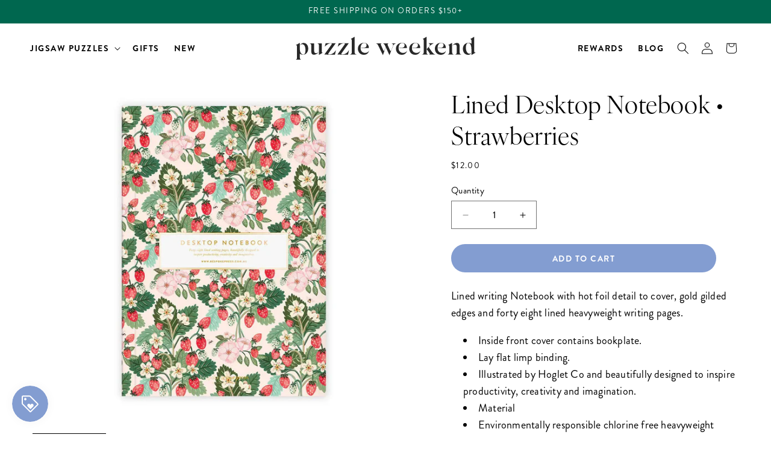

--- FILE ---
content_type: text/css
request_url: https://puzzleweekend.com/cdn/shop/t/17/assets/custom.css?v=32886201532396302971762281285
body_size: 2041
content:
.light{opacity:1!important}.global-media-settings{background-color:transparent;border:none}.sr-only:not(:focus):not(:active){clip:rect(0 0 0 0);clip-path:inset(50%);height:1px;overflow:hidden;position:absolute;white-space:nowrap;width:1px}.link,.customer a,.rte a{color:#000}.field__label,.customer .field label{color:rgba(var(--color-foreground),1)!important}.field__input:focus,.select__select:focus,.customer .field input:focus,.customer select:focus,.localization-form__select:focus.localization-form__select:after,.field__input,.select__select,.customer .field input,.customer select{box-shadow:0 0 0 1px}.header__icon,.header__icon--cart .icon{height:4rem!important;width:4rem!important}.header__heading-link{padding:0!important}.announcement-bar__message{font-family:brandon-grotesque,sans-serif;text-transform:uppercase;font-size:1.3rem;letter-spacing:.15rem}.header__menu-item{color:rgba(var(--color-foreground),1);font-size:1.4rem;text-transform:uppercase;letter-spacing:.15rem;font-weight:600}.header__icons{align-items:center}.header__icon:hover .icon,.modal__close-button:hover .icon{transform:none}.mega-menu__link{font-size:1.7rem;color:rgba(var(--color-foreground),1)!important}.mega-menu__link--level-2{font-family:ivyora-display;font-weight:400!important;font-size:2.4rem;letter-spacing:calc(var(--font-heading-scale) * .06rem);margin:0 0 1rem}@media screen and (max-width: 989px){.header__extra-menu{display:none}}.global-settings-popup,.header__submenu.global-settings-popup{border:none!important}.menu-drawer__navigation,.js .menu-drawer__submenu{background:#fff5f2}.menu-drawer__menu-item--active,.menu-drawer__menu-item:focus,.menu-drawer__close-button:focus,.menu-drawer__menu-item:hover,.menu-drawer__close-button:hover{color:#000!important;background-color:transparent!important}.menu-drawer__menu-item{padding:1.1rem 2rem!important;text-decoration:none;font-size:1.8rem;font-family:ivyora-display,serif}.menu-drawer__close-button{text-transform:uppercase;letter-spacing:.1rem;font-weight:500}.button:before,.shopify-challenge__button:before,.customer button:before,.shopify-payment-button__button--unbranded:before,.button:after,.shopify-challenge__button:after,.customer button:after,.shopify-payment-button__button--unbranded:after{display:none}.button,.button-label,.shopify-challenge__button,.customer button{font-size:1.4rem;letter-spacing:.15rem;font-weight:600;text-transform:uppercase;transition:.2s all}.button--secondary{border:1px solid rgb(var(--color-button-text))}.button--secondary:hover{background:rgb(var(--color-button-text))}.color-scheme-1 .button--secondary:hover{color:#fff}.color-scheme-1 .button:hover,.color-scheme-2 .button:hover{background:#00674f}.color-scheme-3 .button:hover{background:#e0cc67;color:#000}.title-wrapper--self-padded-tablet-down,.title-wrapper--self-padded-mobile{padding-left:2.4rem;padding-right:2.4rem}@media screen and (max-width: 749px){.grid--peek.slider .grid__item:first-of-type{margin-left:2.4rem}}@media only screen and (min-width: 750px){h3,.h3{font-size:calc(var(--font-heading-scale) * 2rem)}}.image-with-text__content{padding:3rem calc(2.4rem / var(--font-body-scale))!important}@media screen and (min-width: 990px){.image-with-text__content{padding:6rem 7rem 7rem!important}}@media only screen and (max-width: 749px){.image-with-text__media--large{height:28.5rem!important}}.slider-buttons{display:none!important}.collection__title.title-wrapper{text-align:center;max-width:100rem}.price{font-size:1.4rem!important}details[open] .modal-overlay:after{display:none}.drawer{background:none!important}.drawer__inner{border:none!important}.underlined-link:hover,.customer a:hover,.inline-richtext a:hover{text-decoration-thickness:.1rem!important}.collection-banner__media-item .media{height:100%}.collection-banner__text-item{display:flex}.collection-banner__content{padding:3rem}.collection-banner__content h1{margin-top:0}.collection__title.title-wrapper.flex{display:flex;align-items:center;justify-content:space-between}.collection__title.flex .title:not(:only-child){margin:0}@media screen and (min-width: 750px){.collection-banner__content{padding:0 5.6rem 6.4rem;display:flex;flex-direction:column;justify-content:flex-end}.collection-banner__grid{min-height:60rem}.card__information{padding-bottom:1.2rem;padding-top:1.2rem}}@media screen and (min-width: 990px){.card-wrapper:hover .media.media--hover-effect>img+img{transition:.2s all;transform:none}}@media screen and (max-width: 749px){.collection-banner__media-item{height:25rem}.collection-banner__description{clip:rect(0 0 0 0);clip-path:inset(50%);height:1px;overflow:hidden;position:absolute;white-space:nowrap;width:1px}.collection-banner__text-item{justify-content:center}.collection-banner__content h1{margin:0!important}.collection-banner__content{padding:2rem}}@media screen and (min-width: 750px){.collection-banner__grid.no-image{min-height:unset}.no-image .collection-banner__content{padding:0;display:block}}@media screen and (min-width: 750px){.no-image .collection-banner__content{padding:0;display:block}}.no-image>.collection-banner__text-item{width:100%;display:block;text-align:center;padding:6rem 2rem}.collection-banner__content h1{margin:0 0 2rem}.no-image .collection-banner__content{padding:0;max-width:82rem;margin:0 auto}.no-image .collection-banner__content h1{margin:0 0 2rem}.facets-container{padding:0rem 0 1rem!important}.mobile-facets{background:none!important}.mobile-facets__main,.mobile-facets__footer,.js .mobile-facets__submenu{background:transparent!important}.facets__summary{color:rgba(var(--color-foreground),1)!important;text-transform:uppercase;letter-spacing:.1rem;font-size:1.4rem!important;font-weight:500}.quick-add{position:absolute!important;margin:0!important;top:10px;right:10px;z-index:1111;opacity:0;visibility:hidden;transition:.2s all}.quick-add__submit{padding:0!important;min-width:unset!important;box-sizing:border-box;width:auto;border:0;min-height:unset}.quick-add__submit.choose-options{padding:.8rem 1rem!important;font-size:1.3rem}@media screen and (min-width: 990px){.card:hover .quick-add{opacity:1;visibility:visible}}.add-to-cart-icon{background:#f8a5ce;width:44px;height:44px;border-radius:100%;display:flex;align-items:center;justify-content:center;transition:.2s all}.add-to-cart-icon:hover{background:#e0cc67}.add-to-cart-icon img{width:25px;height:25px}.badge{font-size:1.3rem;text-transform:uppercase;letter-spacing:.1rem;padding:1rem 2rem}.card__badge{justify-self:center!important}.caption-with-letter-spacing{font-size:1.2rem}.card .piece-count{margin:7px 0;font-family:ivyora-display,serif;text-transform:none;letter-spacing:.06rem;font-size:1.6rem}.cart-count-bubble{background-color:#e0cc67;color:#000;font-size:1.1rem}.blog__posts .article-card .card__information{padding-left:0!important;padding-right:0!important}.blog .title-wrapper-with-link{justify-content:center;text-align:center}@media screen and (min-width: 990px){.card:hover .media.media--hover-effect>img:first-child:only-child,.card-wrapper:hover .media.media--hover-effect>img:first-child:only-child{transform:none!important}}@media screen and (min-width: 990px){.card .media.media--hover-effect>img:only-child,.card-wrapper .media.media--hover-effect>img:only-child{transition:none!important}}@media screen and (min-width: 750px){.blog-articles{grid-template-columns:1fr 1fr 1fr 1fr!important}}#shopify-section-template--20219944960221__1757885872329048c5 .page-width{padding:0;max-width:100%;border:none}.shopify-planet-banner-v2,.shopify-planet__unstyled-button{font-family:brandon-grotesque!important;letter-spacing:.02rem!important}.shopify-planet-banner-v2-font-medium{font-size:2rem!important}.shopify-planet-banner-v2-font-small{font-size:15px!important;line-height:17px!important}.search-modal{border-bottom:none}.predictive-search{background:#fff5f2!important;border:none!important}.predictive-search__heading{border-bottom:1px solid #839dd1!important;color:#000;font-family:brandon-grotesque,sans-serif;font-size:1.4rem}.shopify-policy__container{max-width:82ch;padding-bottom:8rem}.list-social__link:hover .icon{transform:none!important}.list-social__item .svg-wrapper{width:32px!important;height:32px!important}.list-social__item .icon{height:3.2rem!important;width:3.2rem!important}@media screen and (min-width: 750px){.footer-block__newsletter+.footer__list-social{margin-top:3rem!important}}.footer-block__newsletter+.footer__list-social{margin-top:2rem!important}.list-social{justify-content:flex-start!important}.list-social__link{padding:0!important;margin-right:1.5rem!important}.footer-block--newsletter{margin-top:0!important;display:block!important;max-width:30rem!important}.footer-block__newsletter{text-align:left!important}@media screen and (min-width: 990px){.footer-block__heading{font-size:calc(var(--font-heading-scale) * 2.4rem)!important}}.footer-block__heading{font-size:calc(var(--font-heading-scale) * 2.4rem)!important}.footer-block__details-content .list-menu__item--link,.copyright__content a{color:rgba(var(--color-foreground),1)!important}@media screen and (min-width: 750px){.footer-block__details-content .list-menu__item--link{font-size:1.7rem!important}}.footer-block__details-content .list-menu__item--link{font-size:1.7rem!important}@media screen and (min-width: 750px){.footer .grid--4-col-tablet .grid__item{width:auto!important}}.footer .menu-wrap{display:flex;flex-wrap:wrap}.footer__content-top{position:relative}.pieces-graphic{position:absolute;max-width:200px;right:5rem;top:0}.footer__content-bottom{border-top:none!important;padding:1rem 0!important;background:#fff5f2;color:#000}.footer__copyright{margin-top:0!important}.policies li a,.copyright__content a{color:#000!important}.copyright__content{font-size:1.2rem;text-transform:uppercase;letter-spacing:.1rem}.footer__content-bottom-wrapper--center{justify-content:space-between!important}.list-menu__item--link{padding-bottom:.5rem!important;padding-top:.5rem!important}@media screen and (min-width: 750px){.footer-block--menu,.footer-block--newsletter{margin-right:4rem}}@media screen and (min-width: 1380px){.footer-block--menu,.footer-block--newsletter{margin-right:10rem}}@media screen and (max-width: 1200px){.pieces-graphic{max-width:150px;right:2rem}}@media screen and (max-width: 1016px){.pieces-graphic{position:initial}.footer-block__heading{margin-bottom:1rem!important}.footer-block--newsletter{margin-bottom:4rem}}@media screen and (max-width: 749px){.footer-block.grid__item{padding:0;margin:0!important;width:50%!important}.footer-block--newsletter{width:100%!important}.footer__content-bottom-wrapper--center{justify-content:center!important}.footer-block.grid__item:first-child{width:100%!important}.footer-block.grid__item:first-child .footer-block__details-content{column-count:2;column-gap:0}.footer__content-top{padding-left:calc(2.4rem / var(--font-body-scale))!important;padding-right:calc(2.4rem / var(--font-body-scale))!important}}quantity-popover .quantity{background:#fff}.drawer__footer{border-top:1px solid #01674f!important}.totals>h2{font-size:calc(var(--font-heading-scale) * 2rem)!important}.caption-large,.customer .field input,.customer select,.field__input,.form__label,.select__select{font-size:1.5rem!important}.cart-item__name{font-size:1.7rem!important}cart-remove-button .button:hover{background:transparent!important}.cart-drawer .cart-items th{border-bottom:1px solid #01674f!important}.accordion{border-top:1px solid #839dd1;border-bottom:1px solid #839dd1}.accordion__title{text-transform:uppercase;letter-spacing:.1rem;font-family:brandon-grotesque;font-weight:500}.product__accordion .accordion__content{padding:0}.share-button__button,.share-button__fallback button{font-family:brandon-grotesque;text-transform:uppercase;letter-spacing:.1rem;font-weight:600}.thumbnail[aria-current]{box-shadow:none;border-color:transparent}.product__tax{display:none}#shopify-installments{font-family:brandon-grotesque;letter-spacing:.02rem;font-size:1.6rem}.preorder-text{font-weight:700;text-transform:uppercase;letter-spacing:.1rem;font-size:1.4rem}.main-page-title{text-align:center}.product-form__input--pill input[type=radio]:checked+label{background-color:#006850}.product-form__input--pill input[type=radio]+label{border:var(--variant-pills-border-width) solid rgb(1 105 81);color:#016951}
/*# sourceMappingURL=/cdn/shop/t/17/assets/custom.css.map?v=32886201532396302971762281285 */


--- FILE ---
content_type: image/svg+xml
request_url: https://puzzleweekend.com/cdn/shop/files/logo.svg?v=1676480347&width=300
body_size: 812
content:
<svg xmlns="http://www.w3.org/2000/svg" viewBox="0 0 576.96 74.72"><defs><style>.cls-1{isolation:isolate;}.cls-2{fill:#282828;}</style></defs><g id="Layer_2" data-name="Layer 2"><g id="Layer_1-2" data-name="Layer 1"><g id="Puzzle_weekend" data-name="Puzzle weekend" class="cls-1"><g class="cls-1"><path class="cls-2" d="M25.84,68.8a18,18,0,0,1-10.72-3.2V78.72c0,6.4,6.24,6.4,6.88,6.4H.16c-.32,0,5.92,0,5.92-6.4V42.4c0-4.32-2.24-5.12-4.32-4.64l13.36-7.68v21C15.12,62.88,21.44,69,27.44,68c5.12-.88,6-10.16,5.52-17.68-.64-9-3.76-14.32-8.56-15.52-5-1.28-8.4,3-8.8,3.6.24-.4,3.6-7.84,11.28-7.92,8.64-.08,14.88,7,15,18.64C41.92,60.24,34.32,68.8,25.84,68.8ZM15.6,38.4v0Z" transform="translate(-0.15 -10.4)"/><path class="cls-2" d="M75.68,59.84c-2.64,3.6-9.36,9.6-16.8,8.88-7.68-.72-7.28-8.32-7.28-16V39.12c0-7-5.68-7-6.32-7H60.64V48.16c0,8.32-.16,12.8,2.64,14.56C66.08,64.64,72.16,63.6,75.68,59.84ZM69.84,32.08H85.12V59.2a2.74,2.74,0,0,0,3.44,3L76.08,69.44v-31C76.08,32.08,70.48,32.08,69.84,32.08Z" transform="translate(-0.15 -10.4)"/><path class="cls-2" d="M121.76,63.68c4.88-3.36,8.64-10.32,8.64-10.32l-3.12,15.12-34-.08,22.88-32.56c1.68-2.4,1.52-3.84-1.28-3.84H113c-3.92-.08-7.6,1.76-11.28,4.32a45,45,0,0,0-7.2,6.48l3-11.44,32.16.08c-5.6,7.84-21.76,30.64-22.88,32.4-1.6,2.4-1.2,4,1.36,4l2.24.08A20.66,20.66,0,0,0,121.76,63.68Z" transform="translate(-0.15 -10.4)"/><path class="cls-2" d="M163.52,63.68c4.88-3.36,8.64-10.32,8.64-10.32L169,68.48l-34-.08,22.88-32.56c1.68-2.4,1.52-3.84-1.28-3.84h-1.92c-3.92-.08-7.6,1.76-11.28,4.32a45,45,0,0,0-7.2,6.48l3-11.44,32.16.08c-5.6,7.84-21.76,30.64-22.88,32.4-1.6,2.4-1.2,4,1.36,4l2.24.08A20.66,20.66,0,0,0,163.52,63.68Z" transform="translate(-0.15 -10.4)"/><path class="cls-2" d="M197.6,68h-24c.64,0,7.44,0,7.44-7V22.88c0-5.76-3.2-5.2-4.08-4.88l13.12-7.6V61C190.08,68,197,68,197.6,68Z" transform="translate(-0.15 -10.4)"/><path class="cls-2" d="M235.84,55.52C234.8,63,228.48,69.28,219,69c-11.2-.32-18.32-8.48-18.48-19.2-.16-9.12,4.24-14.08,8.8-17a21.31,21.31,0,0,1,12.48-2.64c7.68,1,13.92,6.8,13.68,16.8H209c0,9.28,5.44,15.68,14,15.84C229.12,63,233.76,60.4,235.84,55.52ZM209,46.4c3.76,0,8.48,0,11-.32,2.64-.32,4.88-1,6.56-3,2.4-2.56,2.64-8.72-1.2-11.2-2.72-1.84-7.12-1.68-10.64.72C210.16,35.84,209,43.2,209,46.4Z" transform="translate(-0.15 -10.4)"/><path class="cls-2" d="M322.24,32a13.44,13.44,0,0,0-6.48,3.52,16.07,16.07,0,0,0-2.56,4.08L301.28,70.24l-11.84-26-9,26-15.6-32.4c-2.8-5.68-7.44-5.76-7.44-5.76H277.2s-5,.08-3.12,5l7.36,16.8c.4.88,1.12,2.4,2.08,2.4s1.68-1.44,2.48-3.84l3.2-8.8-2.72-5.92c-2.88-5.6-6.24-5.68-6.24-5.68h19.28s-5.84.16-3.68,5.84l7.28,16.56c.56,1.28,1,2,2,2s1.52-1.28,2.16-3l5.2-13.36.32-.88C314.24,35,311,32.32,307,32Z" transform="translate(-0.15 -10.4)"/><path class="cls-2" d="M357.27,55.52c-1,7.44-7.36,13.76-16.79,13.52-11.21-.32-18.33-8.48-18.49-19.2-.16-9.12,4.24-14.08,8.8-17a21.31,21.31,0,0,1,12.48-2.64C351,31.2,357.19,37,357,47H330.47c0,9.28,5.44,15.68,14,15.84C350.56,63,355.19,60.4,357.27,55.52Zm-26.8-9.12c3.76,0,8.48,0,11-.32s4.87-1,6.55-3c2.41-2.56,2.65-8.72-1.19-11.2-2.73-1.84-7.13-1.68-10.65.72C331.59,35.84,330.47,43.2,330.47,46.4Z" transform="translate(-0.15 -10.4)"/><path class="cls-2" d="M399.75,55.52C398.71,63,392.39,69.28,383,69c-11.2-.32-18.32-8.48-18.48-19.2-.16-9.12,4.24-14.08,8.8-17a21.31,21.31,0,0,1,12.48-2.64c7.68,1,13.92,6.8,13.69,16.8H373c0,9.28,5.44,15.68,14,15.84C393,63,397.67,60.4,399.75,55.52ZM373,46.4c3.76,0,8.48,0,11-.32,2.64-.32,4.88-1,6.56-3,2.4-2.56,2.64-8.72-1.2-11.2-2.72-1.84-7.12-1.68-10.64.72C374.07,35.84,373,43.2,373,46.4Z" transform="translate(-0.15 -10.4)"/><path class="cls-2" d="M425.43,68H403.91a6.61,6.61,0,0,0,6.8-7v-39c0-3.28-2.08-4.8-4.32-3.76l13.44-7.76L419.75,61C419.75,67.84,424.87,68,425.43,68Zm3.28-27c3.6-4.08,1-9.36-5-9.6h20c-1.92.4-9.28,4.16-13.84,9.2L428,42.72c-1.28,1.44-.56,2.8.56,4.56.8,1.12,8.8,13.28,12.4,16.8A12.93,12.93,0,0,0,448.07,68h-20.4c2.08-.08,3.2-1.92,1.44-4.48-1.28-1.92-6.4-9.6-7.76-11-.8-1-1.12-1.52-1.52-1.36Z" transform="translate(-0.15 -10.4)"/><path class="cls-2" d="M481.67,55.52c-1,7.44-7.36,13.76-16.8,13.52-11.2-.32-18.32-8.48-18.48-19.2-.16-9.12,4.24-14.08,8.8-17a21.31,21.31,0,0,1,12.48-2.64c7.68,1,13.92,6.8,13.68,16.8H454.87c0,9.28,5.44,15.68,14,15.84C475,63,479.59,60.4,481.67,55.52Zm-26.8-9.12c3.76,0,8.48,0,11-.32,2.64-.32,4.88-1,6.56-3,2.4-2.56,2.64-8.72-1.2-11.2-2.72-1.84-7.12-1.68-10.64.72C456,35.84,454.87,43.2,454.87,46.4Z" transform="translate(-0.15 -10.4)"/><path class="cls-2" d="M507.67,68H486.15c.64,0,6.16,0,6.16-7V41.2c0-4.4-3.36-3.68-3.92-3.52l13-7.6V61C501.35,68,507,68,507.67,68Zm24,0H510.15c.64,0,6.16,0,6.16-7V51.28c0-8.32.24-12.8-2.64-14.56-2.8-2-8.32-.88-11.84,2.88,2.64-3.6,8.8-9.6,16.24-9,7.76.72,7.36,8.4,7.36,16.08V61C525.43,68,531,68,531.67,68Z" transform="translate(-0.15 -10.4)"/><path class="cls-2" d="M552.79,69.12c-9.2.32-16.72-6.88-17-18.64-.32-13.36,8.4-20.16,17.28-20.4,3.36-.08,7.68.8,10,2.88V22.8c0-4.32-3-5-4.64-4.32L572,10.4V57.92c0,5.12,5,3.76,5.12,3.76L563,69.84V50.24c0-10.4-3.28-19.36-9.6-19.6-6.08-.32-8.88,9-8,18.4.64,8,4.48,15.28,10.16,16.32A7,7,0,0,0,562.71,62C562.07,63.36,560.07,69,552.79,69.12Z" transform="translate(-0.15 -10.4)"/></g></g></g></g></svg>

--- FILE ---
content_type: image/svg+xml
request_url: https://cdn.shopify.com/s/files/1/0615/8938/9533/files/pw-2.svg?v=1676480537
body_size: 204
content:
<svg xmlns="http://www.w3.org/2000/svg" width="582.14" height="466.417" viewBox="0 0 582.14 466.417">
  <g id="Group_4" data-name="Group 4" transform="translate(-4459.397 134.783)">
    <g id="Group_3" data-name="Group 3">
      <path id="Path_12" data-name="Path 12" d="M128.63,48.041a19.614,19.614,0,0,0-2.6,12.71,17.219,17.219,0,0,1-2.116,10.763l-.244.435a10.425,10.425,0,0,1-14.2,3.951L68.484,52.75,45.337,93.734a10.425,10.425,0,0,0,3.951,14.2l.435.244A17.215,17.215,0,0,0,60.486,110.3a19.707,19.707,0,1,1-15.554,27.14,17.149,17.149,0,0,0-7.428-8.271l-.155-.086a10.425,10.425,0,0,0-14.2,3.948L0,174.012,121.255,242.5l68.49-121.262L148.761,98.091a10.424,10.424,0,0,1-3.948-14.2l.086-.152a17.14,17.14,0,0,1,8.271-7.431,19.706,19.706,0,1,0-24.54-28.261Z" transform="matrix(0.788, 0.616, -0.616, 0.788, 4608.694, -34.901)" fill="#e0cc68"/>
      <path id="Path_14" data-name="Path 14" d="M318.833,139.094a20.5,20.5,0,0,0-13.307,2.61,18,18,0,0,1-11.234,2.3l-.517-.063a10.9,10.9,0,0,1-9.53-12.107l5.823-48.853-48.853-5.823a10.9,10.9,0,0,0-12.107,9.53l-.063.521a18,18,0,0,0,2.294,11.231,20.6,20.6,0,1,1-32.443-4.07,17.931,17.931,0,0,0,4.986-10.5l.023-.181a10.9,10.9,0,0,0-9.53-12.107l-48.853-5.823L139.7,114.609a10.9,10.9,0,0,1-12.107,9.53l-.181-.023a17.94,17.94,0,0,1-10.5-4.986,20.6,20.6,0,1,0-4.07,32.443,17.988,17.988,0,0,1,11.23-2.294l.521.059a10.894,10.894,0,0,1,9.527,12.11L128.3,210.3l48.853,5.823a10.9,10.9,0,0,0,12.107-9.53l.063-.517a18,18,0,0,0-2.3-11.234,20.6,20.6,0,1,1,32.446,4.07,17.953,17.953,0,0,0-4.989,10.5l-.02.181a10.9,10.9,0,0,0,9.53,12.11l48.85,5.82,5.823-48.85a10.9,10.9,0,0,1,12.107-9.53l.185.02a17.916,17.916,0,0,1,10.5,4.989,20.6,20.6,0,1,0,17.376-35.056Z" transform="matrix(0.899, -0.438, 0.438, 0.899, 4639.339, 163.018)" fill="#f8a5ce"/>
      <path id="Path_13" data-name="Path 13" d="M262.7,29.062a18.953,18.953,0,0,0-9.013,8.733,16.634,16.634,0,0,1-7.563,7.441l-.435.214a10.084,10.084,0,0,1-13.5-4.6L212.091,0,171.239,20.1a10.084,10.084,0,0,0-4.6,13.5l.214.435a16.681,16.681,0,0,0,7.441,7.563,19.061,19.061,0,1,1-27.233,13.188,16.58,16.58,0,0,0-1.42-10.66l-.072-.152a10.081,10.081,0,0,0-13.5-4.6l-40.855,20.1,20.1,40.852a10.081,10.081,0,0,1-4.6,13.5l-.152.076a16.6,16.6,0,0,1-10.66,1.42A19.063,19.063,0,1,0,109.1,142.549a16.649,16.649,0,0,1,7.563-7.441l.435-.214a10.083,10.083,0,0,1,13.5,4.6l20.1,40.852,120.873-59.464-20.1-40.859a10.082,10.082,0,0,1,4.594-13.5l.155-.076a16.6,16.6,0,0,1,10.66-1.42,19.06,19.06,0,1,0-4.178-35.962Z" transform="matrix(0.883, -0.469, 0.469, 0.883, 4648.563, 1.259)" fill="#fccebe"/>
      <rect id="Rectangle_18" data-name="Rectangle 18" width="524.373" height="378.452" transform="translate(4502.107 -94.452)" fill="none"/>
    </g>
  </g>
</svg>
